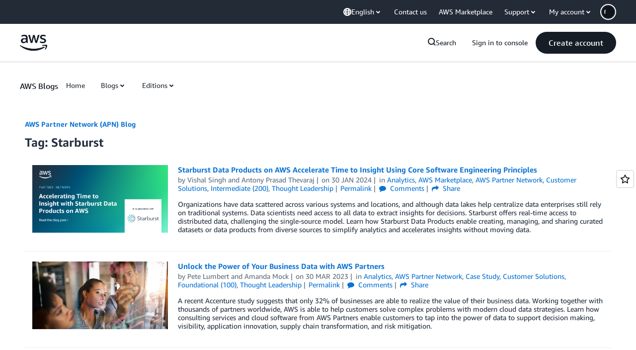

--- FILE ---
content_type: text/html;charset=UTF-8
request_url: https://amazonwebservicesinc.tt.omtrdc.net/m2/amazonwebservicesinc/ubox/raw?mboxPC=1768841176224-491576&mboxSession=1768841176223-665349&uniq=1768841176764-621534
body_size: -91
content:
{"url":"/en_US/optimization_testing/ccba-footer/master","campaignId":"610677","environmentId":"350","userPCId":"1768841176224-491576.44_0"}